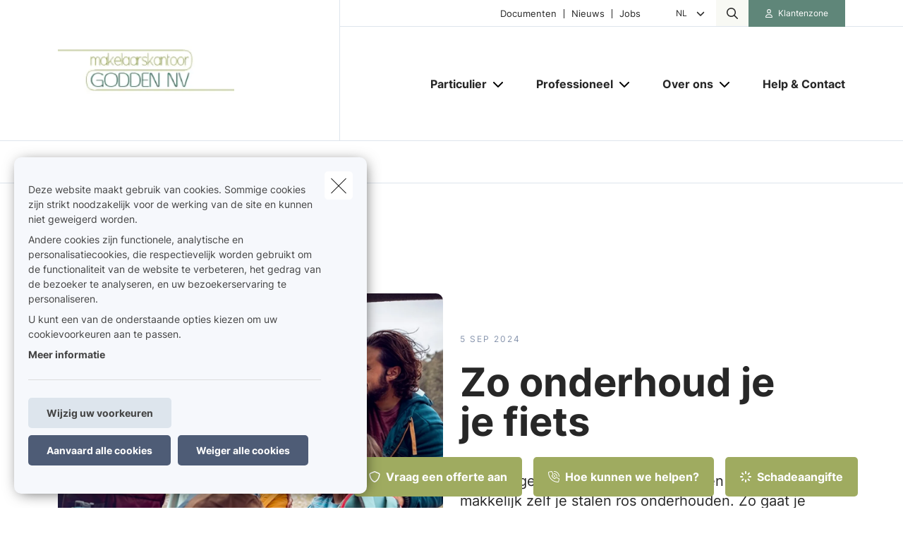

--- FILE ---
content_type: text/html; charset=UTF-8
request_url: https://www.godden-verzekeringen.be/nl-be/nieuws/zo-onderhoud-je-je-fiets
body_size: 18768
content:
<!DOCTYPE html><html lang="nl" dir="ltr" prefix="og: https://ogp.me/ns#"><head><meta charset="utf-8" /><noscript><style>form.antibot * :not(.antibot-message) { display: none !important; }</style></noscript><meta name="description" content="Met wat gereedschap en weinig kosten kan je makkelijk zelf je stalen ros onderhouden. Zo gaat je fiets langer mee en zoef je met meer gemak over de wegen. Lee" /><link rel="canonical" href="https://www.godden-verzekeringen.be/nl-be/nieuws/zo-onderhoud-je-je-fiets" /><meta name="google-site-verification" content="googleverificationsqli" /><meta name="Generator" content="Drupal 10 (https://www.drupal.org)" /><meta name="MobileOptimized" content="width" /><meta name="HandheldFriendly" content="true" /><meta name="viewport" content="width=device-width, initial-scale=1.0" /><meta property="og:image" content="https://www.godden-verzekeringen.be/sites/default/files/styles/og_image/public/media/images/24bx472_weactivate_artike_article_entretien_velo-1200x630.jpg?h=ec041e41&amp;itok=3lXXIyAn" /><script type="application/ld+json">{"@context": "https://schema.org","@type": "BreadcrumbList","itemListElement": [{"@type": "ListItem","position": 1,"name": "Home","item": "https://www.godden-verzekeringen.be/nl-be"},{"@type": "ListItem","position": 2,"name": "Nieuws","item": "https://www.godden-verzekeringen.be/nl-be/nieuws"},{"@type": "ListItem","position": 3,"name": "Zo Onderhoud Je Je Fiets"}]
}</script><link rel="alternate" hreflang="nl" href="https://www.godden-verzekeringen.be/nl-be/nieuws/zo-onderhoud-je-je-fiets" /><link rel="alternate" hreflang="fr" href="https://www.godden-verzekeringen.be/fr-be/news/voici-comment-bien-entretenir-votre-velo" /><title>Zo onderhoud je je fiets | Makelaarskantoor Godden nv</title><link rel="preload" as="font" href="/themes/custom/uiflow/fonts/Inter-Regular.woff" crossorigin="anonymous"><link rel="preload" as="font" href="/themes/custom/uiflow/fonts/Inter-Regular.woff2" crossorigin="anonymous"><link rel="preload" as="font" href="/themes/custom/uiflow/fonts/Inter-Bold.woff" crossorigin="anonymous"><link rel="preload" as="font" href="/themes/custom/uiflow/fonts/Inter-Bold.woff2" crossorigin="anonymous"><link rel="preload" as="font" href="/themes/custom/uiflow/fonts/Inter-Regular.woff" crossorigin="anonymous"><link rel="preload" as="font" href="/themes/custom/uiflow/fonts/Inter-Regular.woff2" crossorigin="anonymous"><link rel="preload" as="font" href="/themes/custom/uiflow/fonts/Inter-Bold.woff" crossorigin="anonymous"><link rel="preload" as="font" href="/themes/custom/uiflow/fonts/Inter-Bold.woff2" crossorigin="anonymous"><style>
@font-face {
font-family: Inter;
src: url('/themes/custom/uiflow/fonts/Inter-Regular.woff') format('woff2'),
url('/themes/custom/uiflow/fonts/Inter-Regular.woff2') format('woff');
font-weight: normal;
font-style: normal;
font-display: swap;
}@font-face {
font-family: Inter;
src: url('/themes/custom/uiflow/fonts/Inter-Bold.woff2') format('woff2'),
url('/themes/custom/uiflow/fonts/Inter-Bold.woff') format('woff');
font-weight: bold;
font-style: normal;
font-display: swap;
}@font-face {
font-family: Inter;
src: url('/themes/custom/uiflow/fonts/Inter-Regular.woff') format('woff2'),
url('/themes/custom/uiflow/fonts/Inter-Regular.woff2') format('woff');
font-weight: normal;
font-style: normal;
font-display: swap;
}@font-face {
font-family: Inter;
src: url('/themes/custom/uiflow/fonts/Inter-Bold.woff2') format('woff2'),
url('/themes/custom/uiflow/fonts/Inter-Bold.woff') format('woff');
font-weight: bold;
font-style: normal;
font-display: swap;
}
</style><style>
:root {
--fnt-primary: Inter;
--fnt-secondary: Inter;
--btn-style: 5px;
--img-style: 10px;
--clr-primary: #9FAB60;
--clr-primary-h: 69;
--clr-primary-s: 30%;
--clr-primary-l: 52%;
--clr-secondary: #5F8679;
--clr-secondary-h: 160;
--clr-secondary-s: 17%;
--clr-secondary-l: 44%;
--fa-primary-color: #9FAB60;
--fa-secondary-color: #5F8679;
--plyr-color-main: #9FAB60;
}
</style><link rel="stylesheet" media="all" href="/sites/default/files/css/css_FiXEXotA9dJYxs0qW0cG6Nt_RcbS24td0HCThcS1z3E.css?delta=0&amp;language=nl&amp;theme=uiflow&amp;include=eJxlyUEKgDAMBMAPVfukktZYi9GErEX8vQjixeuMkVN1sgVx8m4ko30y9t16loaFp-AlFdW1cdoYoMrxJ6kAARcO3mImcOhtFj1jEXIdnnyhimaSR26T0THb" /><link rel="stylesheet" media="all" href="/sites/default/files/css/css_fPiCCJ6OBgGkqCh0Vzv6-OojyOfvAglLx8dB1CYn6w8.css?delta=1&amp;language=nl&amp;theme=uiflow&amp;include=eJxlyUEKgDAMBMAPVfukktZYi9GErEX8vQjixeuMkVN1sgVx8m4ko30y9t16loaFp-AlFdW1cdoYoMrxJ6kAARcO3mImcOhtFj1jEXIdnnyhimaSR26T0THb" /><script src="https://fa.forward.weactivate-digital.be/37dd7a8ccb.js" defer crossorigin="anonymous"></script></head><body class="cookie-message-shown"> <a href="#main-content" class="main-content focusable"> Overslaan en naar de inhoud gaan </a><div class="dialog-off-canvas-main-canvas" data-off-canvas-main-canvas><div class="sprite-svg-hide"> <svg xmlns="http://www.w3.org/2000/svg" xmlns:xlink="http://www.w3.org/1999/xlink"><defs><style>
.sprite-symbol-usage {display: none;}
.sprite-symbol-usage:target {display: inline;}
</style><symbol viewBox="0 0 16.828 56" id="arrow-down-big"><g id="arrow-down-big_arrow-down" transform="translate(-3.586 36)" fill="none" stroke-linecap="round" stroke-linejoin="round" stroke-width="2"><path id="arrow-down-big_Line_42" data-name="Line 42" transform="translate(12 -35)" d="M0 0v54" /><path id="arrow-down-big_Path_23" data-name="Path 23" d="M19 12l-7 7-7-7" /></g></symbol><symbol viewBox="0 0 10 4.915" id="arrow-right"><path d="M7.008 1.565H.268A.268.268 0 000 1.833v1.25a.268.268 0 00.268.268h6.74v1.028a.536.536 0 00.915.379l1.921-1.921a.536.536 0 000-.758L7.922.158a.536.536 0 00-.915.379z" /></symbol><symbol viewBox="0 0 39.6 29.7" id="check"><path d="M9.9 26.87l2.83 2.83L39.6 2.83 36.77 0zm-9.86-9.9l9.9 9.9 2.83-2.83-9.9-9.9z" /></symbol><symbol viewBox="0 0 7.689 4.344" id="chevron-down"><path id="chevron-down_chevron-down" d="M6 9l3.137 3.137L12.275 9" transform="translate(-5.293 -8.293)" fill="none" stroke-linecap="round" stroke-linejoin="round" stroke-width="1" /></symbol><symbol viewBox="0 0 477.175 477.175" id="chevron-left"><path d="M145.188 238.575l215.5-215.5c5.3-5.3 5.3-13.8 0-19.1s-13.8-5.3-19.1 0l-225.1 225.1c-5.3 5.3-5.3 13.8 0 19.1l225.1 225c2.6 2.6 6.1 4 9.5 4s6.9-1.3 9.5-4c5.3-5.3 5.3-13.8 0-19.1l-215.4-215.5z" /></symbol><symbol viewBox="0 0 477.175 477.175" id="chevron-right"><path d="M360.731 229.075l-225.1-225.1c-5.3-5.3-13.8-5.3-19.1 0s-5.3 13.8 0 19.1l215.5 215.5-215.5 215.5c-5.3 5.3-5.3 13.8 0 19.1 2.6 2.6 6.1 4 9.5 4 3.4 0 6.9-1.3 9.5-4l225.1-225.1c5.3-5.2 5.3-13.8.1-19z" /></symbol><symbol viewBox="0 0 20 20" id="download-icon"><defs><style>#download-icon .cls-1{fill:none;stroke:currentColor;stroke-linecap:round;stroke-linejoin:round;stroke-width:2px}</style></defs><g id="download-icon_Laag_2" data-name="Laag 2"><g id="download-icon_Laag_1-2" data-name="Laag 1"><g id="download-icon_download"><path id="download-icon_Path_259" data-name="Path 259" class="cls-1" d="M19 13v4a2 2 0 01-2 2H3a2 2 0 01-2-2v-4" /><path id="download-icon_Path_260" data-name="Path 260" class="cls-1" d="M5 8l5 5 5-5" /><path id="download-icon_Line_69" data-name="Line 69" class="cls-1" d="M10 13V1" /></g></g></g></symbol><symbol viewBox="0 0 33.6 72" id="facebook"><path fill="currentColor" d="M7.26 13.95v9.91H0V36h7.26v36h14.92V36h10s.94-5.81 1.4-12.17H22.24v-8.29a3.52 3.52 0 013.24-2.9h8.13V0H22.55C6.9 0 7.27 12.13 7.27 13.95zm0 0" /></symbol><symbol viewBox="0 0 32 30.48" id="google-plus"><path fill="currentColor" d="M19.81 0h-9.39c-4.3 0-8.34 3-8.34 6.79s2.92 6.84 7.3 6.84c.31 0 .6-.07.89-.09a3.74 3.74 0 00-.48 1.76 3.7 3.7 0 001.3 2.64H9.42C4.1 17.95 0 21.33 0 24.85s4.49 5.63 9.81 5.63c6.07 0 9.42-3.45 9.42-6.91 0-2.77-.82-4.44-3.35-6.23-.87-.61-2.52-2.1-2.52-3s.29-1.53 1.84-2.74a6 6 0 002.71-4.74c0-2.41-1-5.35-3.05-5.35h3.43zm-3.15 23a4.49 4.49 0 01.12 1c0 2.8-1.81 5-7 5-3.68 0-6.34-2.33-6.34-5.13s3.3-5 7-5a8.13 8.13 0 012.38.38c2 1.35 3.43 2.14 3.84 3.72zm-5.9-10.47c-2.47-.07-4.82-2.76-5.24-6S6.75.8 9.22.87 14 3.55 14.46 6.8s-1.23 5.81-3.7 5.73zM27.43 12.18V7.61h-3.05v4.57h-4.57v3.05h4.57v4.57h3.05v-4.57H32v-3.05h-4.57z" /></symbol><symbol viewBox="0 0 11.31 12.181" id="house"><path d="M4.35 11.746V8.701a.467.467 0 01.435-.431h1.74a.468.468 0 01.435.431v3.045a.435.435 0 00.435.435h3.48a.435.435 0 00.435-.435v-6.09a.435.435 0 00-.127-.308l-1.178-1.177v-2.87A.435.435 0 009.57.866H8.7a.435.435 0 00-.435.435v1.13l-2.3-2.3a.435.435 0 00-.616 0l-5.22 5.22a.435.435 0 00-.127.308v6.09a.435.435 0 00.435.435h3.48a.435.435 0 00.433-.438z" /></symbol><symbol viewBox="0 0 85.5 85.4" id="instagram"><path fill="currentColor" d="M61.7 0H23.9A23.88 23.88 0 000 23.8v37.8a23.86 23.86 0 0023.8 23.8h37.9a23.86 23.86 0 0023.8-23.8V23.8A23.86 23.86 0 0061.7 0zm16.8 61.6a16.84 16.84 0 01-16.8 16.8H23.9A16.84 16.84 0 017.1 61.6V23.8A16.84 16.84 0 0123.9 7h37.8a16.84 16.84 0 0116.8 16.8z" /><path fill="currentColor" d="M42.8 20.6a22.1 22.1 0 1022.1 22.1 22.17 22.17 0 00-22.1-22.1zm0 37.2a15.1 15.1 0 1115.1-15.1 15.15 15.15 0 01-15.1 15.1z" /><circle fill="currentColor" cx="65.5" cy="20.2" r="5.7" /></symbol><symbol fill="none" viewBox="0 0 2002 1372" id="logo-sqli"><path d="M342.166 1074.18c-56.888 0-107.891-5.87-160.856-23.5-52.965-17.63-94.16-47.02-121.623-82.28C32.224 935.097 10.646 892 2.8 829.313h127.508c11.77 68.564 45.118 113.62 78.466 135.169 47.08 29.384 82.39 41.138 151.048 41.138 105.93 0 154.971-64.646 154.971-129.292 0-21.549-5.885-43.097-19.616-62.687-11.77-17.631-29.425-33.303-51.004-43.098-21.578-11.754-51.003-21.548-88.274-29.384l-105.93-21.549c-68.658-13.713-123.584-39.179-162.817-74.441C47.917 609.907 30.263 566.81 30.263 510c0-41.139 11.77-78.359 39.233-111.662 25.501-31.343 62.773-56.81 107.891-74.441 47.08-19.59 96.121-25.466 149.086-25.466 45.118 0 90.236 5.876 135.354 21.548 43.157 15.672 78.467 39.18 107.892 68.564 29.425 31.344 49.041 66.606 60.811 111.662H506.946c-9.809-48.974-23.54-80.318-64.735-107.744-29.425-19.589-66.697-31.343-123.585-31.343-49.041 0-103.968 15.672-135.354 60.728-11.77 17.631-19.617 39.179-19.617 66.605 0 47.015 27.464 78.359 72.582 92.072 19.616 7.836 45.118 13.713 80.428 21.549l103.968 21.548c78.466 15.672 135.354 43.098 174.587 78.359 37.272 35.262 56.888 84.236 56.888 141.046 0 52.893-15.693 97.949-45.118 131.252-29.425 35.263-66.696 56.813-107.891 74.443-45.118 19.59-96.121 25.46-156.933 25.46zm753.274-99.903c47.08 0 86.32-11.754 121.63-35.262 33.34-23.508 58.85-56.81 76.5-99.908 17.66-43.097 27.46-94.03 27.46-152.8 0-58.769-9.8-109.702-27.46-152.8-17.65-43.097-43.16-76.4-76.5-99.907-35.31-23.508-74.55-35.262-121.63-35.262s-88.27 11.754-121.62 35.262c-33.348 23.507-58.849 56.81-76.504 99.907-17.655 43.098-27.464 94.031-27.464 152.8 0 58.77 9.809 109.703 27.464 152.8 17.655 43.098 43.156 76.4 76.504 99.908 33.35 23.508 74.54 35.262 121.62 35.262zm219.71-662.134h137.32V1371.95h-137.32V895.918c-15.69 35.261-37.27 66.605-64.74 94.03-27.46 27.422-56.88 48.972-92.19 62.692-35.31 15.67-70.62 21.54-107.89 21.54-60.816 0-115.743-15.67-164.784-48.97-49.042-33.303-86.313-78.359-113.777-137.128-27.463-58.769-41.194-127.334-41.194-201.775s13.731-143.005 41.194-201.774c27.464-58.769 66.697-103.826 115.738-137.128 49.042-33.303 102.007-48.974 162.823-48.974 45.11 0 84.35 7.835 119.66 25.466 35.31 19.59 66.69 43.098 90.23 72.482 23.54 29.385 43.16 62.687 54.93 97.949V312.143zm411.95 748.327h-137.32V.667h137.32V1060.47zm274.63-883.496h-137.32V.667h137.32v176.307zm0 883.496h-137.32V312.143h137.32v748.327z" fill="#0F0E2B" /></symbol><symbol viewBox="0 0 512 512" id="magnifying-glass"><path d="M496.131 435.698L374.855 332.551c-12.537-11.283-25.945-16.463-36.776-15.963C366.707 283.054 384 239.549 384 192 384 85.961 298.039 0 192 0S0 85.961 0 192s85.961 192 192 192c47.549 0 91.054-17.293 124.588-45.922-.5 10.831 4.68 24.239 15.963 36.776L435.698 496.13c17.661 19.623 46.511 21.277 64.11 3.678s15.946-46.449-3.677-64.11zM192 320c-70.692 0-128-57.308-128-128S121.308 64 192 64s128 57.308 128 128-57.307 128-128 128z" /></symbol><symbol viewBox="0 0 512 512" id="play"><path d="M96 64l320 192L96 448z" /></symbol><symbol viewBox="0 0 12 12" id="plus"><path d="M4.91 0h2.18v12H4.91z" /><path transform="rotate(90 6 6)" d="M4.91 0h2.18v12H4.91z" /></symbol><symbol viewBox="0 0 512 512" id="quotes-left"><path d="M112.5 224c61.856 0 112 50.145 112 112s-50.144 112-112 112S.5 397.856.5 336L0 320C0 196.288 100.288 96 224 96v64c-42.737 0-82.917 16.643-113.137 46.863a162.322 162.322 0 00-15.915 18.51c5.719-.9 11.58-1.373 17.552-1.373zm288 0c61.855 0 112 50.145 112 112s-50.145 112-112 112-112-50.144-112-112l-.5-16c0-123.712 100.288-224 224-224v64c-42.737 0-82.917 16.643-113.137 46.863a162.23 162.23 0 00-15.916 18.51c5.72-.9 11.58-1.373 17.553-1.373z" /></symbol><symbol viewBox="0 0 512 512" id="quotes-right"><path d="M400 320c-61.856 0-112-50.145-112-112S338.144 96 400 96s112 50.144 112 112l.5 16c0 123.712-100.288 224-224 224v-64c42.737 0 82.917-16.643 113.137-46.863a162.322 162.322 0 0015.915-18.51c-5.719.9-11.58 1.373-17.552 1.373zm-288 0C50.145 320 0 269.855 0 208S50.145 96 112 96s112 50.144 112 112l.5 16c0 123.712-100.288 224-224 224v-64c42.737 0 82.917-16.643 113.137-46.863a162.23 162.23 0 0015.916-18.51c-5.72.9-11.58 1.373-17.553 1.373z" /></symbol><symbol viewBox="0 0 17 11" id="select"><g id="select_Page-1" stroke="none" stroke-width="1" fill="none" fill-rule="evenodd"><g id="select_Lid-worden" transform="translate(-663 -1089)" stroke-width="3" stroke="#171717"><g id="select_veld" transform="translate(515 1039)"><path id="select_Path-9" d="M149 51.06l7.512 7.512L163.814 51" /></g></g></g></symbol><symbol viewBox="0 0 512 512" id="shield"><path d="M73 127l183-77.6L439 127c5.9 2.5 9.1 7.8 9 12.8-.4 91.4-38.4 249.3-186.3 320.1-3.6 1.7-7.8 1.7-11.3 0C102.4 389 64.5 231.2 64 139.7c0-5 3.1-10.2 9-12.8zm384.7-44.2L269.4 2.9C265.2 1 260.7 0 256 0s-9.2 1-13.4 2.9L54.3 82.8c-22 9.3-38.4 31-38.3 57.2.5 99.2 41.3 280.7 213.6 363.2 16.7 8 36.1 8 52.8 0C454.8 420.7 495.5 239.2 496 140c.1-26.2-16.3-47.9-38.3-57.2zM369 209c9.4-9.4 9.4-24.6 0-33.9s-24.6-9.4-33.9 0l-111 111-47-47c-9.4-9.4-24.6-9.4-33.9 0s-9.4 24.6 0 33.9l64 64c9.4 9.4 24.6 9.4 33.9 0L369 209z" /></symbol><symbol viewBox="0 0 448 512" id="square-check"><path d="M337 175c9.4 9.4 9.4 24.6 0 33.9L209 337c-9.4 9.4-24.6 9.4-33.9 0l-64-64c-9.4-9.4-9.4-24.6 0-33.9s24.6-9.4 33.9 0l47 47L303 175c9.4-9.4 24.6-9.4 33.9 0z" fill="#fff" /><path d="M64 32C28.7 32 0 60.7 0 96v320c0 35.3 28.7 64 64 64h320c35.3 0 64-28.7 64-64V96c0-35.3-28.7-64-64-64H64zm273 177L209 337c-9.4 9.4-24.6 9.4-33.9 0l-64-64c-9.4-9.4-9.4-24.6 0-33.9s24.6-9.4 33.9 0l47 47L303 175c9.4-9.4 24.6-9.4 33.9 0s9.4 24.6 0 33.9z" fill="#06b232" /></symbol><symbol viewBox="0 0 18 14.62" id="twitter"><path fill="currentColor" d="M5.66 14.62a10.43 10.43 0 0010.51-10.5v-.48A7.51 7.51 0 0018 1.73a7.37 7.37 0 01-2.12.58 3.71 3.71 0 001.62-2 7.4 7.4 0 01-2.34.9 3.7 3.7 0 00-6.3 3.33A10.48 10.48 0 011.25.67 3.7 3.7 0 002.4 5.6a3.66 3.66 0 01-1.68-.46 3.69 3.69 0 003 3.62A3.69 3.69 0 012 8.87a3.7 3.7 0 003.45 2.56 7.41 7.41 0 01-4.57 1.59 7.52 7.52 0 01-.88-.06 10.45 10.45 0 005.66 1.66" /></symbol><symbol viewBox="0 0 15 15" id="user"><path d="M1.25 15A1.224 1.224 0 010 13.75c0-1.25 1.25-5 7.5-5s7.5 3.75 7.5 5A1.224 1.224 0 0113.75 15zM7.5 7.5a3.75 3.75 0 10-3.75-3.75A3.75 3.75 0 007.5 7.5z" /></symbol><symbol viewBox="0 0 10.03 10.03" id="x"><path transform="rotate(45 5.016 5.008)" d="M3.92-.99H6.1v12H3.92z" /><path transform="rotate(135 5.012 5.011)" d="M3.92-.99H6.1v12H3.92z" /></symbol><symbol viewBox="0 0 75 90" id="youtube"><path fill="currentColor" d="M63.44 65.83H58.5V63a2.33 2.33 0 012.33-2.32h.32A2.33 2.33 0 0163.5 63zm-18.53-6.15a2.11 2.11 0 00-2.28 1.87v14a2.33 2.33 0 004.56 0v-14a2.11 2.11 0 00-2.28-1.87zM75 51.88v26.54C75 84.79 69.5 90 62.73 90H12.27C5.5 90 0 84.79 0 78.42V51.88C0 45.51 5.5 40.3 12.27 40.3h50.46C69.5 40.3 75 45.51 75 51.88zM15.64 81.31v-28h6.26V49.2H5.23v4.07h5.2v28zm18.75-23.8h-5.22v14.93a26.46 26.46 0 010 3.62c-.42 1.16-2.33 2.39-3.07.13a29.71 29.71 0 010-3.64v-15h-5.23v14.8c0 2.27-.05 4 0 4.73.13 1.36.08 2.94 1.34 3.84 2.35 1.69 6.84-.25 8-2.67v3.08h4.19V57.51zm16.68 17.1V62.18c0-4.74-3.55-7.57-8.36-3.74V49.2H37.5v31.9l4.27-.1.39-2c5.48 5.07 8.92 1.63 8.91-4.39zM67.39 73H63.5v2.71a2.13 2.13 0 01-2.14 2.12h-.77a2.14 2.14 0 01-2.14-2.12V70h9v-3.42a53.17 53.17 0 00-.27-6.33c-.64-4.45-6.89-5.16-10.05-2.88a5.89 5.89 0 00-2.19 2.94 16.58 16.58 0 00-.67 5.25V73c-.06 12.3 14.91 10.56 13.12 0zM47.33 32.73a3.55 3.55 0 001.25 1.58 3.63 3.63 0 002.13.59 3.32 3.32 0 002-.62 4.79 4.79 0 001.46-1.87l-.1 2h5.83V9.74h-4.58V29a1.91 1.91 0 01-3.82 0V9.74h-4.77v16.67c0 2.12 0 3.54.1 4.26a7.17 7.17 0 00.5 2.06zm-17.62-14a20.57 20.57 0 01.59-5.56 6 6 0 016.08-4.43 7.21 7.21 0 013.46.78 5.76 5.76 0 012.23 2 8 8 0 011.08 2.57 20.53 20.53 0 01.29 4v6.25a33.85 33.85 0 01-.27 5.05 8 8 0 01-1.15 3 5.43 5.43 0 01-2.24 2.06 7.14 7.14 0 01-3.15.66 8.76 8.76 0 01-3.36-.56A4.61 4.61 0 0131.13 33a7.61 7.61 0 01-1.09-2.77 26.71 26.71 0 01-.32-4.87v-6.59zm4.55 9.82a2.32 2.32 0 104.62 0V15.43a2.32 2.32 0 10-4.62 0zm-16.08 6.69h5.48v-19L30.15 0h-6l-3.44 12.1L17.22 0h-5.94l6.89 16.28z" /></symbol></defs><use id="arrow-down-big-usage" xlink:href="#arrow-down-big" class="sprite-symbol-usage" /><use id="arrow-right-usage" xlink:href="#arrow-right" class="sprite-symbol-usage" /><use id="check-usage" xlink:href="#check" class="sprite-symbol-usage" /><use id="chevron-down-usage" xlink:href="#chevron-down" class="sprite-symbol-usage" /><use id="chevron-left-usage" xlink:href="#chevron-left" class="sprite-symbol-usage" /><use id="chevron-right-usage" xlink:href="#chevron-right" class="sprite-symbol-usage" /><use id="download-icon-usage" xlink:href="#download-icon" class="sprite-symbol-usage" /><use id="facebook-usage" xlink:href="#facebook" class="sprite-symbol-usage" /><use id="google-plus-usage" xlink:href="#google-plus" class="sprite-symbol-usage" /><use id="house-usage" xlink:href="#house" class="sprite-symbol-usage" /><use id="instagram-usage" xlink:href="#instagram" class="sprite-symbol-usage" /><use id="logo-sqli-usage" xlink:href="#logo-sqli" class="sprite-symbol-usage" /><use id="magnifying-glass-usage" xlink:href="#magnifying-glass" class="sprite-symbol-usage" /><use id="play-usage" xlink:href="#play" class="sprite-symbol-usage" /><use id="plus-usage" xlink:href="#plus" class="sprite-symbol-usage" /><use id="quotes-left-usage" xlink:href="#quotes-left" class="sprite-symbol-usage" /><use id="quotes-right-usage" xlink:href="#quotes-right" class="sprite-symbol-usage" /><use id="select-usage" xlink:href="#select" class="sprite-symbol-usage" /><use id="shield-usage" xlink:href="#shield" class="sprite-symbol-usage" /><use id="square-check-usage" xlink:href="#square-check" class="sprite-symbol-usage" /><use id="twitter-usage" xlink:href="#twitter" class="sprite-symbol-usage" /><use id="user-usage" xlink:href="#user" class="sprite-symbol-usage" /><use id="x-usage" xlink:href="#x" class="sprite-symbol-usage" /><use id="youtube-usage" xlink:href="#youtube" class="sprite-symbol-usage" /></svg></div><div class="app-body"> <header class="app-header"><div class="header js-header"><div class="header__outer-wrapper"><div class="header__bg"></div><div class="container container--header"><div class="row"><div class="col-12"><div class="header__wrapper"> <a href="/nl-be" class="header__logo" aria-label="Ga naar de homepagina"> <picture> <source srcset="/sites/default/files/styles/header_logo_desktop/public/agency-logo/logo_godden_3.png.webp?itok=GP54abYL 1x" media="all and (min-width: 992px)" type="image/webp" width="400" height="238"/> <source srcset="/sites/default/files/styles/header_logo_mobile/public/agency-logo/logo_godden_3.png.webp?itok=wTcu5vMc 1x" media="all and (min-width: 768px)" type="image/webp" width="200" height="119"/> <source srcset="/sites/default/files/styles/header_logo_mobile/public/agency-logo/logo_godden_3.png.webp?itok=wTcu5vMc 1x" media="all and (max-width: 576px)" type="image/webp" width="200" height="119"/> <img src="/sites/default/files/styles/header_logo_desktop/public/agency-logo/logo_godden_3.png.webp?itok=GP54abYL" alt="" width="" height="" loading="lazy" /> </picture></a><div class="header__nav js-header-nav"><div class="header__nav__wrapper"><div class="header__nav__top"><div class="header__nav__top__bg"></div><div class="header__nav__top__menu"><div class="nav__extra"></div><div class="nav__extra"> <nav class="nav__extra__menu"><ul class="nav__extra__menu__list"><li class="nav__extra__menu__item"> <a href="/nl-be/documenten" data-drupal-link-system-path="node/16">Documenten</a></li><li class="nav__extra__menu__item"> <a href="/nl-be/nieuws" data-drupal-link-system-path="node/17">Nieuws</a></li><li class="nav__extra__menu__item"> <a href="/nl-be/jobs" data-drupal-link-system-path="node/18">Jobs</a></li></ul> </nav></div><div class="nav__language-switcher"> <select class="language-switcher__list js-language-list"><option class="language-switcher__list__item js-language-list__item" data-url="/nl-be/nieuws/zo-onderhoud-je-je-fiets" selected data-lang="nl" value="/nl-be/nieuws/zo-onderhoud-je-je-fiets" data-text-desktop="nl"> nl</option><option class="language-switcher__list__item js-language-list__item" data-url="/fr-be/news/voici-comment-bien-entretenir-votre-velo" data-lang="fr" value="/fr-be/news/voici-comment-bien-entretenir-votre-velo" data-text-desktop="fr"> fr</option> </select> <i class="fa-solid fa-chevron-down"></i></div><div class="nav__search js-nav-search"> <button type="button" class="nav__search__btn js-nav-search-btn" aria-label="Doorzoek deze website"> <span class="fa-icon"> <i class="fa-regular fa-magnifying-glass"></i> </span> </button><div class="nav__search__form js-nav-search-form js-nav-search-form-desktop"><form class="general-search-form" data-drupal-selector="general-search-form" action="/nl-be/search/content" method="GET" id="general-search-form" accept-charset="UTF-8"><div class="js-form-item form-item form-type-textfield js-form-type-textfield form-item-keys js-form-item-keys form-no-label"> <input data-drupal-selector="edit-keys" type="text" id="edit-keys" name="keys" value="" size="60" maxlength="128" class="form-text" /></div><input data-drupal-selector="edit-submit" type="submit" id="edit-submit" name="submit-search" value="Zoeken" class="button js-form-submit form-submit" /><input autocomplete="off" data-drupal-selector="form-p7derfyccmhqwxc29gtza-s15wegsexoeiyfcbnfp5c" type="hidden" name="form_build_id" value="form-P7derFYccMhQWxC29gtza_s15wEGsExoEiYfcBNFP5c" /><input data-drupal-selector="edit-general-search-form" type="hidden" name="form_id" value="general_search_form" /></form></div></div><div class="nav__login__wrapper"> <button type="button" class="nav__login js-zone-click" data-bs-toggle="modal" data-bs-target="#clientZoneModal" aria-label="Klantenzone"> <i class="fa-regular fa-user"></i> <span class="ms-2 nowrap stretched-link"> Klantenzone </span> </button></div></div></div><div class="header__nav__bottom"> <nav class="nav__main"><ul class="nav__main__list"><li class="nav__main__item js-nav-main-item expanded"><div class="nav__main__item__wrapper"> <button type="button" class="nav__main__item__link js-nav-main-item-link" aria-label="Particulier" aria-pressed="false"> <span class="label">Particulier</span> </button> <button class="icon--chevron-menu__wrapper js-btn-subnav" aria-label="Open submenu"> <i class="fa-solid fa-chevron-down"></i> </button></div> <nav class="nav__main__subnav js-nav-main-subnav" data-match-height-group="subnav-1"><div class="nav__main__subnav__wrapper"><div class="row"><div class="col-12"><div class="nav__main__subnav__header"> <button class="btn--go-back js-btn-back" aria-label="Submenu sluiten"> <span class="fa-icon me-3"> <i class="fa-solid fa-chevron-left"></i> </span> </button> <span class="nav__main__subnav__header__link" aria-label="Particulier">Particulier</span></div><div class="row"><div class="col-lg-3 col-xl-2 nav__main__subnav__column"><ul class="nav__main__subnav__list"><li class="nav__main__subnav__item js-subnav-item"> <a href="/nl-be/mobiliteit" class="nav__main__subnav__item__link nav__main__subnav__item__link__sub js-subnav-item-link" aria-label="Mobiliteit" data-match-height="subnav-link" data-match-height-enable="(min-width: 992px)" data-drupal-link-system-path="node/77"> <span class="fa-icon me-3"> <i class="far fa-car"></i> </span> <span>Mobiliteit</span> <span class="fa-icon fa-icon--chevron"> <i class="fa-solid fa-chevron-right"></i> </span> </a><div class="nav__main__subbernav js-subbernav"><div class="nav__main__subnav__header"> <button class="btn--go-back js-btn-sub-back" aria-label="Submenu sluiten"> <span class="fa-icon me-3"> <i class="fa-solid fa-chevron-left"></i> </span> </button> <a href="/nl-be/mobiliteit" class="nav__main__subnav__header__link" aria-label="Mobiliteit" data-drupal-link-system-path="node/77">Mobiliteit</a> <span class="nav__main__subnav__header__border"></span></div><ul class="nav__main__subbernav__list"><li class="nav__main__subbernav__item"> <a href="/nl-be/mobiliteit/auto" data-drupal-link-system-path="node/24">Auto</a></li><li class="nav__main__subbernav__item"> <a href="/nl-be/mobiliteit/motor" data-drupal-link-system-path="node/25">Motor</a></li><li class="nav__main__subbernav__item"> <a href="/nl-be/mobiliteit/fiets" data-drupal-link-system-path="node/26">Fiets</a></li><li class="nav__main__subbernav__item"> <a href="/nl-be/mobiliteit/motorhome" data-drupal-link-system-path="node/27">Motorhome</a></li></ul></div></li></ul></div><div class="col-lg-3 col-xl-2 nav__main__subnav__column"><ul class="nav__main__subnav__list"><li class="nav__main__subnav__item js-subnav-item"> <a href="/nl-be/woning" class="nav__main__subnav__item__link nav__main__subnav__item__link__sub js-subnav-item-link" aria-label="Woning" data-match-height="subnav-link" data-match-height-enable="(min-width: 992px)" data-drupal-link-system-path="node/78"> <span class="fa-icon me-3"> <i class="far fa-house-chimney"></i> </span> <span>Woning</span> <span class="fa-icon fa-icon--chevron"> <i class="fa-solid fa-chevron-right"></i> </span> </a><div class="nav__main__subbernav js-subbernav"><div class="nav__main__subnav__header"> <button class="btn--go-back js-btn-sub-back" aria-label="Submenu sluiten"> <span class="fa-icon me-3"> <i class="fa-solid fa-chevron-left"></i> </span> </button> <a href="/nl-be/woning" class="nav__main__subnav__header__link" aria-label="Woning" data-drupal-link-system-path="node/78">Woning</a> <span class="nav__main__subnav__header__border"></span></div><ul class="nav__main__subbernav__list"><li class="nav__main__subbernav__item"> <a href="/nl-be/woning/brand" data-drupal-link-system-path="node/13">Brand</a></li><li class="nav__main__subbernav__item"> <a href="/nl-be/woning/diefstal" data-drupal-link-system-path="node/19">Diefstal</a></li><li class="nav__main__subbernav__item"> <a href="/nl-be/woning/verhuurder-huurder" data-drupal-link-system-path="node/20">Verhuurder-huurder</a></li></ul></div></li></ul></div><div class="col-lg-3 col-xl-2 nav__main__subnav__column"><ul class="nav__main__subnav__list"><li class="nav__main__subnav__item js-subnav-item"> <a href="/nl-be/gezin-en-rechtsbijstand" class="nav__main__subnav__item__link nav__main__subnav__item__link__sub js-subnav-item-link" aria-label="Gezin en rechtsbijstand" data-match-height="subnav-link" data-match-height-enable="(min-width: 992px)" data-drupal-link-system-path="node/79"> <span class="fa-icon me-3"> <i class="far fa-heart"></i> </span> <span>Gezin en rechtsbijstand</span> <span class="fa-icon fa-icon--chevron"> <i class="fa-solid fa-chevron-right"></i> </span> </a><div class="nav__main__subbernav js-subbernav"><div class="nav__main__subnav__header"> <button class="btn--go-back js-btn-sub-back" aria-label="Submenu sluiten"> <span class="fa-icon me-3"> <i class="fa-solid fa-chevron-left"></i> </span> </button> <a href="/nl-be/gezin-en-rechtsbijstand" class="nav__main__subnav__header__link" aria-label="Gezin en rechtsbijstand" data-drupal-link-system-path="node/79">Gezin en rechtsbijstand</a> <span class="nav__main__subnav__header__border"></span></div><ul class="nav__main__subbernav__list"><li class="nav__main__subbernav__item"> <a href="/nl-be/gezin-en-rechtsbijstand/familiale-verzekering" data-drupal-link-system-path="node/21">Familiale verzekering</a></li><li class="nav__main__subbernav__item"> <a href="/nl-be/gezin-en-rechtsbijstand/ongevallen" data-drupal-link-system-path="node/29">Ongevallen</a></li><li class="nav__main__subbernav__item"> <a href="/nl-be/gezin-en-rechtsbijstand/overlijden-en-invaliditeit" data-drupal-link-system-path="node/30">Overlijden en invaliditeit</a></li><li class="nav__main__subbernav__item"> <a href="/nl-be/gezin-en-rechtsbijstand/reisverzekering" data-drupal-link-system-path="node/31">Reisverzekering</a></li><li class="nav__main__subbernav__item"> <a href="/nl-be/gezin-en-rechtsbijstand/rechtsbijstandsverzekering" data-drupal-link-system-path="node/481">Rechtsbijstandsverzekering</a></li></ul></div></li></ul></div><div class="col-lg-3 col-xl-2 nav__main__subnav__column"><ul class="nav__main__subnav__list"><li class="nav__main__subnav__item js-subnav-item"> <a href="/nl-be/hospitalisatie" class="nav__main__subnav__item__link nav__main__subnav__item__link__sub js-subnav-item-link" aria-label="Hospitalisatie" data-match-height="subnav-link" data-match-height-enable="(min-width: 992px)" data-drupal-link-system-path="node/80"> <span class="fa-icon me-3"> <i class="far fa-stethoscope"></i> </span> <span>Hospitalisatie</span> <span class="fa-icon fa-icon--chevron"> <i class="fa-solid fa-chevron-right"></i> </span> </a><div class="nav__main__subbernav js-subbernav"><div class="nav__main__subnav__header"> <button class="btn--go-back js-btn-sub-back" aria-label="Submenu sluiten"> <span class="fa-icon me-3"> <i class="fa-solid fa-chevron-left"></i> </span> </button> <a href="/nl-be/hospitalisatie" class="nav__main__subnav__header__link" aria-label="Hospitalisatie" data-drupal-link-system-path="node/80">Hospitalisatie</a> <span class="nav__main__subnav__header__border"></span></div><ul class="nav__main__subbernav__list"><li class="nav__main__subbernav__item"> <a href="/nl-be/hospitalisatie/hospitalisatie-verzekering" data-drupal-link-system-path="node/33">Hospitalisatieverzekering</a></li><li class="nav__main__subbernav__item"> <a href="/nl-be/hospitalisatie/groepsverzekering" data-drupal-link-system-path="node/34">Groepsverzekering</a></li></ul></div></li></ul></div><div class="col-lg-3 col-xl-2 nav__main__subnav__column"><ul class="nav__main__subnav__list"><li class="nav__main__subnav__item js-subnav-item"> <a href="/nl-be/sparen-en-beleggen" class="nav__main__subnav__item__link nav__main__subnav__item__link__sub js-subnav-item-link" aria-label="Sparen en beleggen" data-match-height="subnav-link" data-match-height-enable="(min-width: 992px)" data-drupal-link-system-path="node/81"> <span class="fa-icon me-3"> <i class="far fa-piggy-bank"></i> </span> <span>Sparen en beleggen</span> <span class="fa-icon fa-icon--chevron"> <i class="fa-solid fa-chevron-right"></i> </span> </a><div class="nav__main__subbernav js-subbernav"><div class="nav__main__subnav__header"> <button class="btn--go-back js-btn-sub-back" aria-label="Submenu sluiten"> <span class="fa-icon me-3"> <i class="fa-solid fa-chevron-left"></i> </span> </button> <a href="/nl-be/sparen-en-beleggen" class="nav__main__subnav__header__link" aria-label="Sparen en beleggen" data-drupal-link-system-path="node/81">Sparen en beleggen</a> <span class="nav__main__subnav__header__border"></span></div><ul class="nav__main__subbernav__list"><li class="nav__main__subbernav__item"> <a href="/nl-be/sparen-en-beleggen/sparen" data-drupal-link-system-path="node/36">Sparen</a></li><li class="nav__main__subbernav__item"> <a href="/nl-be/sparen-en-beleggen/beleggen" data-drupal-link-system-path="node/37">Beleggen</a></li></ul></div></li></ul></div><div class="col-lg-3 col-xl-2 nav__main__subnav__column"><ul class="nav__main__subnav__list"><li class="nav__main__subnav__item js-subnav-item"> <a href="/nl-be/pensioen" class="nav__main__subnav__item__link nav__main__subnav__item__link__sub js-subnav-item-link" aria-label="Pensioen" data-match-height="subnav-link" data-match-height-enable="(min-width: 992px)" data-drupal-link-system-path="node/82"> <span class="fa-icon me-3"> <i class="far fa-draw-circle"></i> </span> <span>Pensioen</span> <span class="fa-icon fa-icon--chevron"> <i class="fa-solid fa-chevron-right"></i> </span> </a><div class="nav__main__subbernav js-subbernav"><div class="nav__main__subnav__header"> <button class="btn--go-back js-btn-sub-back" aria-label="Submenu sluiten"> <span class="fa-icon me-3"> <i class="fa-solid fa-chevron-left"></i> </span> </button> <a href="/nl-be/pensioen" class="nav__main__subnav__header__link" aria-label="Pensioen" data-drupal-link-system-path="node/82">Pensioen</a> <span class="nav__main__subnav__header__border"></span></div><ul class="nav__main__subbernav__list"><li class="nav__main__subbernav__item"> <a href="/nl-be/pensioen/pensioensparen" data-drupal-link-system-path="node/39">Pensioensparen</a></li><li class="nav__main__subbernav__item"> <a href="/nl-be/pensioen/langetermijnsparen" data-drupal-link-system-path="node/40">Langetermijnsparen</a></li><li class="nav__main__subbernav__item"> <a href="/nl-be/pensioen/groepsverzekering" data-drupal-link-system-path="node/41">Groepsverzekering</a></li></ul></div></li></ul></div></div></div></div></div> </nav></li><li class="nav__main__item js-nav-main-item expanded"><div class="nav__main__item__wrapper"> <button type="button" class="nav__main__item__link js-nav-main-item-link" aria-label="Professioneel" aria-pressed="false"> <span class="label">Professioneel</span> </button> <button class="icon--chevron-menu__wrapper js-btn-subnav" aria-label="Open submenu"> <i class="fa-solid fa-chevron-down"></i> </button></div> <nav class="nav__main__subnav js-nav-main-subnav" data-match-height-group="subnav-2"><div class="nav__main__subnav__wrapper"><div class="row"><div class="col-12"><div class="nav__main__subnav__header"> <button class="btn--go-back js-btn-back" aria-label="Submenu sluiten"> <span class="fa-icon me-3"> <i class="fa-solid fa-chevron-left"></i> </span> </button> <span class="nav__main__subnav__header__link" aria-label="Professioneel">Professioneel</span></div><div class="row"><div class="col-lg-3 col-xl-2 nav__main__subnav__column"><ul class="nav__main__subnav__list"><li class="nav__main__subnav__item js-subnav-item"> <a href="/nl-be/onderneming" class="nav__main__subnav__item__link nav__main__subnav__item__link__sub js-subnav-item-link" aria-label="Onderneming" data-match-height="subnav-link" data-match-height-enable="(min-width: 992px)" data-drupal-link-system-path="node/83"> <span class="fa-icon me-3"> <i class="far fa-buildings"></i> </span> <span>Onderneming</span> <span class="fa-icon fa-icon--chevron"> <i class="fa-solid fa-chevron-right"></i> </span> </a><div class="nav__main__subbernav js-subbernav"><div class="nav__main__subnav__header"> <button class="btn--go-back js-btn-sub-back" aria-label="Submenu sluiten"> <span class="fa-icon me-3"> <i class="fa-solid fa-chevron-left"></i> </span> </button> <a href="/nl-be/onderneming" class="nav__main__subnav__header__link" aria-label="Onderneming" data-drupal-link-system-path="node/83">Onderneming</a> <span class="nav__main__subnav__header__border"></span></div><ul class="nav__main__subbernav__list"><li class="nav__main__subbernav__item"> <a href="/nl-be/onderneming/bedrijfsvoertuigen" data-drupal-link-system-path="node/42">Bedrijfsvoertuigen</a></li><li class="nav__main__subbernav__item"> <a href="/nl-be/onderneming/gebouwen" data-drupal-link-system-path="node/44">Gebouwen</a></li><li class="nav__main__subbernav__item"> <a href="/nl-be/onderneming/materieel" data-drupal-link-system-path="node/45">Materieel</a></li><li class="nav__main__subbernav__item"> <a href="/nl-be/onderneming/aansprakelijkheid" data-drupal-link-system-path="node/46">Aansprakelijkheid</a></li></ul></div></li></ul></div><div class="col-lg-3 col-xl-2 nav__main__subnav__column"><ul class="nav__main__subnav__list"><li class="nav__main__subnav__item js-subnav-item"> <a href="/nl-be/personeel" class="nav__main__subnav__item__link nav__main__subnav__item__link__sub js-subnav-item-link" aria-label="Personeel" data-match-height="subnav-link" data-match-height-enable="(min-width: 992px)" data-drupal-link-system-path="node/111"> <span class="fa-icon me-3"> <i class="far fa-users"></i> </span> <span>Personeel</span> <span class="fa-icon fa-icon--chevron"> <i class="fa-solid fa-chevron-right"></i> </span> </a><div class="nav__main__subbernav js-subbernav"><div class="nav__main__subnav__header"> <button class="btn--go-back js-btn-sub-back" aria-label="Submenu sluiten"> <span class="fa-icon me-3"> <i class="fa-solid fa-chevron-left"></i> </span> </button> <a href="/nl-be/personeel" class="nav__main__subnav__header__link" aria-label="Personeel" data-drupal-link-system-path="node/111">Personeel</a> <span class="nav__main__subnav__header__border"></span></div><ul class="nav__main__subbernav__list"><li class="nav__main__subbernav__item"> <a href="/nl-be/personeel/arbeidsongevallen" data-drupal-link-system-path="node/112">Arbeidsongevallen</a></li><li class="nav__main__subbernav__item"> <a href="/nl-be/personeel/groepsverzekering" data-drupal-link-system-path="node/113">Groepsverzekering</a></li><li class="nav__main__subbernav__item"> <a href="/nl-be/personeel/hospitalisatie" data-drupal-link-system-path="node/114">Hospitalisatie</a></li></ul></div></li></ul></div><div class="col-lg-3 col-xl-2 nav__main__subnav__column"><ul class="nav__main__subnav__list"><li class="nav__main__subnav__item js-subnav-item"> <a href="/nl-be/inkomen" class="nav__main__subnav__item__link nav__main__subnav__item__link__sub js-subnav-item-link" aria-label="Inkomen" data-match-height="subnav-link" data-match-height-enable="(min-width: 992px)" data-drupal-link-system-path="node/120"> <span class="fa-icon me-3"> <i class="far fa-sack-dollar"></i> </span> <span>Inkomen</span> <span class="fa-icon fa-icon--chevron"> <i class="fa-solid fa-chevron-right"></i> </span> </a><div class="nav__main__subbernav js-subbernav"><div class="nav__main__subnav__header"> <button class="btn--go-back js-btn-sub-back" aria-label="Submenu sluiten"> <span class="fa-icon me-3"> <i class="fa-solid fa-chevron-left"></i> </span> </button> <a href="/nl-be/inkomen" class="nav__main__subnav__header__link" aria-label="Inkomen" data-drupal-link-system-path="node/120">Inkomen</a> <span class="nav__main__subnav__header__border"></span></div><ul class="nav__main__subbernav__list"><li class="nav__main__subbernav__item"> <a href="/nl-be/inkomen/gewaarborgd-inkomen" data-drupal-link-system-path="node/121">Gewaarborgd inkomen</a></li><li class="nav__main__subbernav__item"> <a href="/nl-be/inkomen/pensioenopbouw" data-drupal-link-system-path="node/127">Pensioenopbouw</a></li><li class="nav__main__subbernav__item"> <a href="/nl-be/inkomen/overlijdensverzekering" data-drupal-link-system-path="node/128">Overlijdensverzekering</a></li><li class="nav__main__subbernav__item"> <a href="/nl-be/inkomen/beleggen" data-drupal-link-system-path="node/129">Beleggingen</a></li></ul></div></li></ul></div></div></div></div></div> </nav></li><li class="nav__main__item js-nav-main-item expanded"><div class="nav__main__item__wrapper"> <a href="/nl-be/over-ons" class="nav__main__item__link js-nav-main-item-link" aria-label="Over ons" data-sh-selector="3" data-drupal-link-system-path="node/10"> <span class="label">Over ons</span> </a> <button class="icon--chevron-menu__wrapper js-btn-subnav" aria-label="Open submenu"> <i class="fa-solid fa-chevron-down"></i> </button></div> <nav class="nav__main__subnav js-nav-main-subnav" data-match-height-group="subnav-3"><div class="nav__main__subnav__wrapper"><div class="row"><div class="col-12"><div class="nav__main__subnav__header"> <button class="btn--go-back js-btn-back" aria-label="Submenu sluiten"> <span class="fa-icon me-3"> <i class="fa-solid fa-chevron-left"></i> </span> </button> <a href="/nl-be/over-ons" class="nav__main__subnav__header__link" aria-label="Over ons" data-drupal-link-system-path="node/10">Over ons</a></div><div class="row"><div class="col-lg-3 col-xl-2 nav__main__subnav__column"><ul class="nav__main__subnav__list"><li class="nav__main__subnav__item"> <a href="/nl-be/onze-kantoren/makelaarskantoor-godden-nv" title="Makelaarskantoor Godden nv" class="nav__main__subnav__item__link" aria-label="Makelaarskantoor Godden nv" data-drupal-link-system-path="node/482"> <span>Makelaarskantoor Godden nv</span> <span class="fa-icon fa-icon--chevron"> <i class="fa-solid fa-chevron-right"></i> </span> </a></li></ul></div></div></div></div></div> </nav></li><li class="nav__main__item js-nav-main-item"><div class="nav__main__item__wrapper"> <a href="/nl-be/hoe-kunnen-we-helpen" class="nav__main__item__link js-nav-main-item-link" aria-label="Help &amp; Contact" data-sh-selector="4" data-drupal-link-system-path="node/11"> <span class="label">Help &amp; Contact</span> </a></div></li></ul> </nav></div></div></div><div class="header__search__mobile js-header-search-mobile"><div class="header__search__mobile__bg"></div><div class="header__search__mobile__wrapper"> <span class="fa-icon"> <i class="fa-regular fa-magnifying-glass"></i> </span><div class="nav__search__form js-nav-search-form js-nav-search-form-mobile"></div></div></div><div class="header__tail"> <button type="button" class="nav__search__mobile__btn js-nav-search-mobile-btn" aria-label="Doorzoek deze website"> <span class="fa-icon"> <i class="fa-regular fa-magnifying-glass"></i> </span> </button> <button class="nav__hamburger fake-focus js-header-hamburger-btn" aria-label="Open het dropdownmenu"> <span class="hamburger hamburger--stand js-header-hamburger-icon"> <span class="hamburger-box"> <span class="hamburger-inner"></span> </span> </span> </button></div></div></div></div></div></div></div><div class="breadcrumbs"><div class="container"><div class="row"><div class="col-12"> <nav role="navigation" aria-labelledby="system-breadcrumb"><ul class="breadcrumbs-list"><li class="breadcrumbs-list__item is-link"> <a class="breadcrumbs-list__item__link" href="/nl-be"> <span class="fa-icon"> <i class="fa-solid fa-house"></i> </span> </a> </a></li><li class="breadcrumbs-list__item is-link"> <a class="breadcrumbs-list__item__link" href="/nl-be/nieuws"> <span class="fa-icon me-2"> / </span> <span class="text"> Nieuws </span> </a> </a></li><li class="breadcrumbs-list__item "> <span class="breadcrumbs-list__item__text"> <span class="fa-icon me-2"> / </span> Zo Onderhoud Je Je Fiets </span></li></ul> </nav></div></div></div></div><div data-drupal-messages-fallback class="hidden"></div> </header><div><div class="sticky-buttons__cookie"> <button class="button button--xlarge js-sticky-cookie"> <svg> <use xlink:href="#shield"/> </svg> <span class="button__cookie-text" tabindex="0"> Toestemmingsvoorkeuren </span> </button></div></div> <nav class="sticky-buttons js-sticky-buttons"><div class="container-max js-sticky-buttons-container"><div class="sticky-buttons__wrapper js-sticky-buttons-wrapper"><ul class="sticky-buttons__list"><li class="sticky-buttons__list__item"> <a href="/nl-be/offerteaanvraag" class="button button--xlarge js-sticky-button" target="_self"> <span class="fa-icon"> <i class="far fa-shield"></i> </span> <span class="button__title js-sticky-button-title ms-2">Vraag een offerte aan</span> </a></li><li class="sticky-buttons__list__item"> <a href="/nl-be/hoe-kunnen-we-helpen" class="button button--xlarge js-sticky-button" target="_self"> <span class="fa-icon"> <i class="fal fa-phone-volume"></i> </span> <span class="button__title js-sticky-button-title ms-2">Hoe kunnen we helpen?</span> </a></li><li class="sticky-buttons__list__item"> <a href="/nl-be/schadeaangifte" class="button button--xlarge js-sticky-button" target="_self"> <span class="fa-icon"> <i class="fas fa-loader"></i> </span> <span class="button__title js-sticky-button-title ms-2">Schadeaangifte</span> </a></li></ul></div></div> </nav> <main class="app-main" id="main-content"> <section class="app-section js-scroll-container"><div class="node node--type-news node--view-mode-full clearfix news" data-universe="personal-vehicules"> <section class="hero-media hero-media--side-image hero-media--side-image--left js-hero-fixed container-max hero-media--no-crop"><div class="container"><div class="row align-items-center"><div class="col-12 col-lg-6"><div class="media js-media autoplay" data-autoplay="true" data-muted="true" data-loop="true"><div class="media__media"> <figure> <picture> <source srcset="/sites/default/files/styles/hero_2_desktop_uncropped/public/media/images/24bx502_ag-invest-sqli_730x600.jpg.webp?itok=rDZv2t5E 1x" media="all and (min-width: 992px)" type="image/webp" width="1282" height="1054"/> <source srcset="/sites/default/files/styles/hero_2_tablet_uncropped/public/media/images/24bx502_ag-invest-sqli_730x600.jpg.webp?itok=EyhCaw8b 1x" media="all and (min-width: 768px)" type="image/webp" width="696" height="572"/> <source srcset="/sites/default/files/styles/hero_2_mobile_uncropped/public/media/images/24bx502_ag-invest-sqli_730x600.jpg.webp?itok=J6_hOV15 1x" media="all and (max-width: 576px)" type="image/webp" width="516" height="424"/> <img src="/sites/default/files/styles/hero_2_desktop_uncropped/public/media/images/24bx502_ag-invest-sqli_730x600.jpg.webp?itok=rDZv2t5E" alt="AG Invest+: de zekerheid van een aantrekkelijk rendement" width="" height="" loading="lazy" /> </picture> <figcaption>Getty Images</figcaption> </figure></div></div></div><div class="col-12 col-lg-6"><div class="media__intro"><div class="media__intro__wrapper"> <span class="media__intro__date"> 5 sep 2024 </span><h1 class="media__intro__title"><span>Zo onderhoud je je fiets</span></h1><div class="media__intro__text mt-small"><div class="wysiwyg"><p>Met wat gereedschap en weinig kosten kan je makkelijk zelf je stalen ros onderhouden. Zo gaat je fiets langer mee en zoef je met meer gemak over de wegen. Lees snel onze tips&nbsp;… ook die over een goede fietsverzekering.&nbsp;</p></div></div></div></div></div></div></div> </section><div class="arrow-down js-arrow-down"> <svg class="arrow-down__icon"> <use xlink:href="#arrow-down-big"/> </svg></div><div class="js-field-blocks"> <section class="clearfix paragraph--text""><div class="container"><div class="row"><div class="col-12"><div class="wysiwyg paragraph--text__content js-text text-left"><p>Voor een grondig onderhoud of een reparatie van je tweewieler doe je best een beroep op een professionele fietshersteller. Je fiets tussentijds in conditie houden, kan je echter makkelijk zelf en kost je weinig. Ontdek in&nbsp;<strong>6 stappen</strong>&nbsp;hoe je dat doet.</p><h2>Aan de slag</h2><p>Wat heb je nodig? Een spons, enkele vodden, een borstel voor de fijne onderdelen, water, fietsschoonmaakproduct, ontvetter, smeerolie, montagevet, vaseline, een fietspomp.</p><h3>1. Frame schoonmaken</h3><p>Als je je fiets meteen schoonmaakt, krijg je het vuil makkelijker weg.</p><ul><li>Laat vuil en modder niet opdrogen.</li><li>Gebruik liever een emmer water en een spons dan een tuinslang of hogedrukreiniger. De harde waterstraal kan immers onderdelen beschadigen.</li><li>Kies een mild reinigingsproduct. In je plaatselijke fietsenwinkel vind je de beste, milieuvriendelijke producten.</li><li>Droog je fiets goed af.</li></ul><h3>2. Ketting en tandwielen smeren</h3><p>Een propere en goed gesmeerde ketting trapt soepeler. Doe het een keer per maand.</p><ul><li>Haal eerst het vuil van de ketting, voorbladen, cassette en derailleur met een vod en ontvetter.</li><li>Smeer daarna de ketting en tandwielen met teflonsmeerolie (vuil- en waterafstotend).</li><li>Laat de pedalen ronddraaien en verander van versnelling om het product goed te verdelen.</li><li>Laat vijftien minuten inwerken en veeg de overtollige olie daarna weg met een doek.</li></ul><h3>3. Remmen nakijken</h3><p>De remmen zijn zowat de belangrijkste onderdelen van je fiets. Behandel ze daarom met veel zorg.</p><ul><li>Veeg remblokjes en velgen schoon met een vochtige doek. Remmen verdragen niet veel water.</li><li>Druppel wat smeermiddel in de rubberen behuizing van de remkabels om wrijving te voorkomen. Let op dat er geen smeermiddel terechtkomt op de remblokjes of op de velgen.</li><li>Vervang de remmen als ze piepen of schuren, of als de inkervingen op de remblokjes vervaagd zijn. Er bestaan handige systemen waarbij je alleen het gommetje moet vervangen. Dat bespaart tijd en geld, en het is bovendien beter voor het milieu.</li></ul><h3>4. Wielen controleren</h3><p>Met de juiste bandenspanning – check de zijkant van de band – kan je lekrijden voorkomen, verslijt de band minder snel en fiets je met meer plezier.</p><ul><li>Gebruik water, borstel en vod om de velgen, spaken en banden schoon te maken.</li><li>Pomp om de drie tot vier weken de banden op.</li><li>Check ook of je banden nog voldoende reliëf hebben voor een goede grip op de weg.</li></ul><h3>5. Bouten, moeren, pedalen, stuur- en zadelpen behandelen</h3><p>Het is heel belangrijk om roest te voorkomen aan de verschillende onderdelen van je fiets. Stel je fiets dus zo min mogelijk bloot aan vocht en droog alle onderdelen goed af, ook de kleinste elementen.</p><ul><li>Smeer de bouten en moeren van je fiets af en toe in met wat vaseline.</li><li>Gebruik voor pedalen, stuur- en zadelpen montagevet, om te vermijden dat ze muurvast komen te zitten.</li></ul><h3>6. Verlichting checken</h3><p>Brandt het voor- of achterlicht niet meer? Dan ligt dat aan het lampje, de batterij of de dynamo. Bij dynamoverlichting kan de stroom onderbroken zijn door roest. Bij batterijverlichting moet je waarschijnlijk de batterij vervangen of zorgen dat ze goed verbonden is met de koperen pinnetjes.</p><ul><li>Controleer de lichten regelmatig: het is levensgevaarlijk om bij schemer of in het donker zonder licht rond te rijden.</li><li>Neem voor noodgevallen een reservelampje mee.</li></ul><h2>Is je fiets goed verzekerd?</h2><p>Als je fiets je lief is,&nbsp;<strong>bescherm</strong>&nbsp;je hem best&nbsp;<strong>tegen diefstal of schade</strong>. Wil je niet in de kou blijven staan&nbsp;<strong>bij pech</strong>, dan kan je ook een fietsbijstandsverzekering nemen. Zelfs een verzekering die de kosten dekt van&nbsp;<strong>lichamelijke schade</strong>&nbsp;bij een fietsongeval is mogelijk.</p><p>Je kiest dan best voor een <strong>fietsomniumverzekering</strong> die je kan afsluiten voor zowel een klassieke fiets als een koersfiets, e-fiets, e-step enz.</p><p>Contacteer ons gerust voor advies. En geniet vooral van je fietstochten!</p></div></div></div></div></section> <nav class="sticky-buttons sticky-buttons--mobile js-sticky-buttons-mobile-hero"> </nav></div></div><script type="application/ld+json">{"@context": "https://schema.org","@type": "NewsArticle","headline": "Zo onderhoud je je fiets","image": "https://www.godden-verzekeringen.be/sites/default/files/styles/json_ld/public/media/images/24bx502_ag-invest-sqli_730x600.jpg.webp?h=3a2db657&amp;itok=unzQjdeJ","author":{"@type": "Person","name": "info@goddennv.be"},"datePublished": "2024-09-05","publisher":{"@type": "Person","name": "info@goddennv.be"},"dateModified": "2026-01-13"}</script><nav class="sticky-buttons sticky-buttons--mobile sticky-buttons--mobile--footer js-sticky-buttons-mobile-footer"> </nav> <section class="paragraph--recent-news pb-xlarge"><div class="container"><div class="row"> <section class="col-12"><div class="recent-news__wrapper"><div class="row gy-4-half gx-2-half row--overflow-mobile"><div class="col-12 col-sm-8 col-md-6 col-lg-4"> <article class="card"><div class="card__wrapper"> <figure class="position-relative"><div class="card__image image__wrapper"> <picture> <source srcset="/sites/default/files/styles/cl_card_desktop/public/media/images/416_280-tweedehandsauto.jpg.webp?h=2ff32280&amp;itok=zzbw6BA- 1x" media="all and (min-width: 1200px)" type="image/webp" width="416" height="280"/> <source srcset="/sites/default/files/styles/cl_card_tablet/public/media/images/416_280-tweedehandsauto.jpg.webp?h=2ff32280&amp;itok=Yya2Yh8u 1x" media="all and (min-width: 768px)" type="image/webp" width="340" height="228"/> <source srcset="/sites/default/files/styles/cl_card_mobile/public/media/images/416_280-tweedehandsauto.jpg.webp?h=2ff32280&amp;itok=nJGRjFcj 1x" media="all and (max-width: 576px)" type="image/webp" width="576" height="387"/> <img src="/sites/default/files/styles/cl_card_tablet/public/media/images/416_280-tweedehandsauto.jpg.webp?h=2ff32280&amp;itok=Yya2Yh8u" alt="Tweedehandsauto/Voiture d&#039;occasion" width="416" height="280" loading="lazy" /> </picture></div> <figcaption>Getty Images</figcaption> </figure><div><div class="card__text" data-match-height-enable="(min-width: 768px)" data-match-height="news__card__text"><div class="card__text__date"> 12 JAN 2026</div><h3 class="h4-style">Een (elektrische) tweedehandsauto kopen? Zo kies je slim</h3></div><div class="card__introduction"> Het Autosalon blijft dé plek voor nieuwe auto’s. Maar ook een jonge tweedehandswagen, zelfs een elektrische, is vandaag een slimme keuze. Ontdek waar je op moet letten bij de aankoop.</div></div></div> <a href="/nl-be/nieuws/een-elektrische-tweedehandsauto-kopen-zo-kies-je-slim" class="btn--read-more card__link stretched-link" title="Een (elektrische) tweedehandsauto kopen? Zo kies je slim"> <span>Meer lezen</span> <svg class="card__link__icon"> <use xlink:href="#chevron-right"/> </svg></a> </article></div><div class="col-12 col-sm-8 col-md-6 col-lg-4"> <article class="card"><div class="card__wrapper"> <figure class="position-relative"><div class="card__image image__wrapper"> <picture> <source srcset="/sites/default/files/styles/cl_card_desktop/public/media/images/25bx283_redimensionner_images_broker_wea_11-incendie-brand_416x280.jpg.webp?h=2ff32280&amp;itok=ZFmASlPl 1x" media="all and (min-width: 1200px)" type="image/webp" width="416" height="280"/> <source srcset="/sites/default/files/styles/cl_card_tablet/public/media/images/25bx283_redimensionner_images_broker_wea_11-incendie-brand_416x280.jpg.webp?h=2ff32280&amp;itok=pL4FLhPj 1x" media="all and (min-width: 768px)" type="image/webp" width="340" height="228"/> <source srcset="/sites/default/files/styles/cl_card_mobile/public/media/images/25bx283_redimensionner_images_broker_wea_11-incendie-brand_416x280.jpg.webp?h=2ff32280&amp;itok=n8irMD_9 1x" media="all and (max-width: 576px)" type="image/webp" width="576" height="387"/> <img src="/sites/default/files/styles/cl_card_tablet/public/media/images/25bx283_redimensionner_images_broker_wea_11-incendie-brand_416x280.jpg.webp?h=2ff32280&amp;itok=pL4FLhPj" alt="Incendie/brand" width="416" height="280" loading="lazy" /> </picture></div> <figcaption>Getty Images</figcaption> </figure><div><div class="card__text" data-match-height-enable="(min-width: 768px)" data-match-height="news__card__text"><div class="card__text__date"> 18 DEC 2025</div><h3 class="h4-style">Speel niet met vuur tijdens de feestdagen</h3></div><div class="card__introduction"> Lekker tafelen, kerstversiering, geurkaarsen … het hoort bij de feestdagen. Maar er zijn ook risico’s: elk jaar veroorzaken huisbranden veel ellende. Met deze tips kan je het ergste voorkomen.</div></div></div> <a href="/nl-be/nieuws/speel-niet-met-vuur-tijdens-de-feestdagen" class="btn--read-more card__link stretched-link" title="Speel niet met vuur tijdens de feestdagen"> <span>Meer lezen</span> <svg class="card__link__icon"> <use xlink:href="#chevron-right"/> </svg></a> </article></div><div class="col-12 col-sm-8 col-md-6 col-lg-4"> <article class="card"><div class="card__wrapper"> <figure class="position-relative"><div class="card__image image__wrapper"> <picture> <source srcset="/sites/default/files/styles/cl_card_desktop/public/media/images/25bx283_redimensionner_images_broker_wea_11_416x280.jpg.webp?h=2ff32280&amp;itok=ehJgFRKL 1x" media="all and (min-width: 1200px)" type="image/webp" width="416" height="280"/> <source srcset="/sites/default/files/styles/cl_card_tablet/public/media/images/25bx283_redimensionner_images_broker_wea_11_416x280.jpg.webp?h=2ff32280&amp;itok=7tnYzK-P 1x" media="all and (min-width: 768px)" type="image/webp" width="340" height="228"/> <source srcset="/sites/default/files/styles/cl_card_mobile/public/media/images/25bx283_redimensionner_images_broker_wea_11_416x280.jpg.webp?h=2ff32280&amp;itok=lJw09kpy 1x" media="all and (max-width: 576px)" type="image/webp" width="576" height="387"/> <img src="/sites/default/files/styles/cl_card_tablet/public/media/images/25bx283_redimensionner_images_broker_wea_11_416x280.jpg.webp?h=2ff32280&amp;itok=7tnYzK-P" alt="Skivakantie" width="416" height="280" loading="lazy" /> </picture></div> <figcaption>Getty Images</figcaption> </figure><div><div class="card__text" data-match-height-enable="(min-width: 768px)" data-match-height="news__card__text"><div class="card__text__date"> 5 DEC 2025</div><h3 class="h4-style">Vertrek in alle rust op skivakantie</h3></div><div class="card__introduction"> Sneeuw, bergen, skiën, snowboarden en veel plezier maken: dát is skivakantie. Toch ben je maar best goed voorbereid ... en goed verzekerd tegen onvoorziene gebeurtenissen! Enkele essentiële tips om…</div></div></div> <a href="/nl-be/nieuws/vertrek-alle-rust-op-skivakantie" class="btn--read-more card__link stretched-link" title="Vertrek in alle rust op skivakantie"> <span>Meer lezen</span> <svg class="card__link__icon"> <use xlink:href="#chevron-right"/> </svg></a> </article></div></div></div> </section></div></div></section><div class="social-share__wrapper"> <span>Deel op</span><ul class="social-list"><li class="social-list__item"> <a href="https://www.facebook.com/sharer/sharer.php?u=https%3A//www.godden-verzekeringen.be/nl-be/nieuws/zo-onderhoud-je-je-fiets" class="btn btn--social btn--facebook" target="_blank" onclick="window.open(this.href, &#039;popup&#039;,&#039;left=20,top=20,width=600,height=300,toolbar=0,resizable=1&#039;); return false;" aria-label="Go to facebook"> <span class="fa-icon"> <i class="fa-brands fa-facebook-f"></i> </span> </a></li><li class="social-list__item"> <a href="https://www.linkedin.com/shareArticle?mini=true&amp;url=https%3A//www.godden-verzekeringen.be/nl-be/nieuws/zo-onderhoud-je-je-fiets" class="btn btn--social btn--linkedin" target="_blank" onclick="window.open(this.href, &#039;popup&#039;,&#039;left=20,top=20,width=600,height=300,toolbar=0,resizable=1&#039;); return false;" aria-label="Go to linkedin"> <span class="fa-icon"> <i class="fa-brands fa-linkedin-in"></i> </span> </a></li><li class="social-list__item"> <a href="https://x.com/intent/tweet?url=https%3A//www.godden-verzekeringen.be/nl-be/nieuws/zo-onderhoud-je-je-fiets" class="btn btn--social btn--twitter" target="_blank" onclick="window.open(this.href, &#039;popup&#039;,&#039;left=20,top=20,width=600,height=300,toolbar=0,resizable=1&#039;); return false;" aria-label="Go to twitter"> <span class="fa-icon"> <i class="fa-brands fa-x-twitter"></i> </span> </a></li></ul></div> <section class="block--sector-catalog-image pb-4"><div class="container"><div class="row"><div class="col-12 col-lg-8 offset-lg-2"><div id="sector-catalog-image" class="sector-catalog-image js-sector-catalog-image w-100 d-flex justify-content-center"></div></div></div></div></section><div class="modal modal--client-zone fade js-modal js-modal-client-zone" id="clientZoneModal" tabindex="-1" aria-labelledby="clientZoneModel" aria-hidden="true"><div class="modal-dialog modal-dialog-centered"><div class="modal-content"> <button type="button" class="btn-close" data-bs-dismiss="modal" aria-label="Close"> <i class="fa-light fa-xmark"></i> </button><div class="modal-body"><div class="modal-body__client-zone"><div class="wysiwyg"><h2>Mijn dossier bij <strong>mijn makelaar</strong>.</h2><ul><li>verzekeringen raadplegen, ongeacht de maatschappij</li><li>contracten op een eenvoudige manier ondertekenen</li><li>een schadegeval melden</li></ul></div> <a href="https://www.mybroker.be/?o=69444" target="_blank" class="button" title="Klantenzone"> <span class="fa-icon"> <i class="fa-regular fa-arrow-up-right"></i> </span> <span class="button__title ms-2">Klantenzone</span></a></div><div class="modal-body__client-zone modal-body__client-zone__separator"></div><div class="modal-body__client-zone modal-body__client-zone__separator-line"></div><div class="modal-body__client-zone"><div class="wysiwyg"><h2>Mijn contracten <strong>per maatschappij</strong>.</h2><ul><li>verzekeringen in detail, steeds up-to-date</li><li>documenten downloaden (bijv. verzekeringsbewijs, fiscale attesten, ...)</li><li>betalingen opvolgen</li></ul></div><div class="form__container js-client-zone-form"><div class="custom-select js-custom-select js-client-zone"> <select placeholder="Selecteer uw verzekeringsmaatschappij" autocomplete="false"><option value="">Selecteer uw verzekeringsmaatschappij</option><option value="https://www.aginsurance.be/Retail/nl/Paginas/myag.aspx?BrokerId=8f5260ee-d94a-4530-9ce0-da60337d2ca7">AG Insurance (My AG)</option> </select> <span class="custom-select__icon"> <i class="fa-solid fa-chevron-down"></i> </span></div> <a href="" class="button js-client-zone-link" target="_blank"> <span class="fa-icon"> <i class="fa-regular fa-arrow-up-right"></i> </span> <span class="button__title ms-2">Doorgaan</span></a></div></div></div></div></div></div> </section> </main> <footer class="app-footer"><div class="footer"><div class="container"><div class="row"><div class="col-12"><div class="footer__top"><div class="row"><div class="col-12 col-lg-3"> <nav class="footer__top__menu"> <span class="footer__top__menu__item__link">Particulier</span><ul class="footer__top__menu-list"><li class="footer__top__menu-list__item"> <a href="/nl-be/mobiliteit" class="footer__top__menu__item__link">Mobiliteit</a></li><li class="footer__top__menu-list__item"> <a href="/nl-be/woning" class="footer__top__menu__item__link">Woning</a></li><li class="footer__top__menu-list__item"> <a href="/nl-be/gezin-en-rechtsbijstand" class="footer__top__menu__item__link">Gezin en rechtsbijstand</a></li><li class="footer__top__menu-list__item"> <a href="/nl-be/hospitalisatie" class="footer__top__menu__item__link">Hospitalisatie</a></li><li class="footer__top__menu-list__item"> <a href="/nl-be/sparen-en-beleggen" class="footer__top__menu__item__link">Sparen en beleggen</a></li><li class="footer__top__menu-list__item"> <a href="/nl-be/pensioen" class="footer__top__menu__item__link">Pensioen</a></li></ul> </nav></div><div class="col-12 col-lg-3"> <nav class="footer__top__menu"> <span class="footer__top__menu__item__link">Professioneel</span><ul class="footer__top__menu-list"><li class="footer__top__menu-list__item"> <a href="/nl-be/onderneming" class="footer__top__menu__item__link">Onderneming</a></li><li class="footer__top__menu-list__item"> <a href="/nl-be/personeel" class="footer__top__menu__item__link">Personeel</a></li><li class="footer__top__menu-list__item"> <a href="/nl-be/inkomen" class="footer__top__menu__item__link">Inkomen</a></li></ul> </nav></div><div class="col-12 col-lg-3"> <nav class="footer__top__menu footer__top__menu--quicklinks"> <span class="footer__top__menu__item__link">Quick links</span><ul class="footer__top__menu-list"><li class="footer__top__menu-list__item"> <a href="/nl-be/hoe-kunnen-we-helpen" class="footer__top__menu__item__link" target="_self" data-drupal-link-system-path="node/11">Contact</a></li><li class="footer__top__menu-list__item"> <a href="/nl-be/documenten" class="footer__top__menu__item__link" target="_self" data-drupal-link-system-path="node/16">Documents</a></li><li class="footer__top__menu-list__item"> <a href="/nl-be/klantenbescherming" class="footer__top__menu__item__link" target="_self" data-drupal-link-system-path="node/76">Klantenbescherming</a></li></ul> </nav></div><div class="col-12 col-lg-3"> <nav class="footer__top__menu footer__top__menu--socials"> </nav></div></div></div></div><div class="col-12"><div class="footer__bottom"><div class="footer__bottom__left"> <nav> <a href="/nl-be/algemene-gebruiksvoorwaarden">Algemene gebruiksvoorwaarden</a> <a href="/nl-be/privacy-voorwaarden">Privacy voorwaarden</a> <a href="/nl-be/cookiebeleid">Cookiebeleid</a> <a href="/nl-be/duurzaamheidsbeleid">Duurzaamheidsbeleid</a> <a href="/nl-be/klantenbescherming">Wettelijke info</a> </nav></div><div class="footer__bottom__logos"> <a href="https://www.brocom.be/nl" title="Brocom Je makelaar" target="_blank"> <picture> <source srcset="/themes/custom/uiflow/dist/img/static/brocom-nl.webp" type="image/webp"> <source srcset="/themes/custom/uiflow/dist/img/static/brocom-nl.jpg" type="image/jpeg"> <img src="/themes/custom/uiflow/dist/img/static/brocom-nl.jpg" alt="Brocom Je makelaar" width="190" height="102" loading="lazy" > </picture> </a> <a href="https://www.fvf.be/" title="Fvf" target="_blank"> <picture> <source srcset="/themes/custom/uiflow/dist/img/static/fvf.webp" type="image/webp"> <source srcset="/themes/custom/uiflow/dist/img/static/fvf.jpg" type="image/jpeg"> <img src="/themes/custom/uiflow/dist/img/static/fvf.jpg" alt="Fvf" width="305" height="102" loading="lazy" > </picture> </a></div></div></div></div></div></div><div class="cookie-message__wrapper js-cookie-message-wrapper" data-cookie-message data-cookie-policy-last-updated="1673256309" data-cookie-obj="{&quot;essential&quot;:{&quot;www.godden-verzekeringen.be&quot;:[{&quot;name&quot;:&quot;_cookie_data&quot;,&quot;duration&quot;:&quot;30 Dagen&quot;,&quot;host&quot;:&quot;www.godden-verzekeringen.be&quot;,&quot;type&quot;:&quot;Eerste partij&quot;,&quot;tracking&quot;:&quot;Nee&quot;,&quot;description&quot;:&quot;&lt;p&gt;Bevat de cookievoorkeuren van de bezoeker.&lt;\/p&gt;&quot;,&quot;storage&quot;:&quot;Cookies&quot;,&quot;category&quot;:&quot;Essenti\u00eble cookies&quot;}]},&quot;functional&quot;:{&quot;.youtube.com&quot;:[{&quot;name&quot;:&quot;VISITOR_INFO1_LIVE&quot;,&quot;duration&quot;:&quot;180 Dagen&quot;,&quot;host&quot;:&quot;.youtube.com&quot;,&quot;type&quot;:&quot;Derde partij&quot;,&quot;tracking&quot;:&quot;Nee&quot;,&quot;description&quot;:&quot;&lt;p&gt;Gebruikt door Youtube om bandbreedte-inschattingen te voorzien.&lt;\/p&gt;&quot;,&quot;storage&quot;:&quot;Cookies&quot;,&quot;category&quot;:&quot;Functionele cookies&quot;},{&quot;name&quot;:&quot;YSC&quot;,&quot;duration&quot;:&quot;0 Dagen&quot;,&quot;host&quot;:&quot;.youtube.com&quot;,&quot;type&quot;:&quot;Derde partij&quot;,&quot;tracking&quot;:&quot;Nee&quot;,&quot;description&quot;:&quot;&lt;p&gt;Bevat een uniek ID om statistieken bij te houden over welke Youtube video&#039;s de gebruiker heeft gezien.&lt;\/p&gt;&quot;,&quot;storage&quot;:&quot;Cookies&quot;,&quot;category&quot;:&quot;Functionele cookies&quot;}],&quot;.vimeo.com&quot;:[{&quot;name&quot;:&quot;__cf_bm&quot;,&quot;duration&quot;:&quot;30 Minuten&quot;,&quot;host&quot;:&quot;.vimeo.com&quot;,&quot;type&quot;:&quot;Derde partij&quot;,&quot;tracking&quot;:&quot;Nee&quot;,&quot;description&quot;:&quot;&lt;p&gt;Deze cookie wordt gezet door Cloudflare om requests van bots the lezen en filteren.&lt;\/p&gt;&quot;,&quot;storage&quot;:&quot;Cookies&quot;,&quot;category&quot;:&quot;Functionele cookies&quot;}],&quot;https:\/\/www.youtube-nocookie.com&quot;:[{&quot;name&quot;:&quot;yt-player-bandwidth&quot;,&quot;duration&quot;:&quot;30 Dagen&quot;,&quot;host&quot;:&quot;https:\/\/www.youtube-nocookie.com&quot;,&quot;type&quot;:&quot;Derde partij&quot;,&quot;tracking&quot;:&quot;Nee&quot;,&quot;description&quot;:&quot;&lt;p&gt;Een cookie die nodig is om de optimale videokwaliteit te bepalen op basis van het apparaat en de netwerkinstellingen van de bezoeker.&lt;\/p&gt;&quot;,&quot;storage&quot;:&quot;Local Storage&quot;,&quot;category&quot;:&quot;Functionele cookies&quot;},{&quot;name&quot;:&quot;yt-player-headers-readable&quot;,&quot;duration&quot;:&quot;30 Dagen&quot;,&quot;host&quot;:&quot;https:\/\/www.youtube-nocookie.com&quot;,&quot;type&quot;:&quot;Derde partij&quot;,&quot;tracking&quot;:&quot;Nee&quot;,&quot;description&quot;:&quot;&lt;p&gt;Een cookie die nodig is om de optimale videokwaliteit te bepalen op basis van het apparaat en de netwerkinstellingen van de bezoeker.&lt;\/p&gt;&quot;,&quot;storage&quot;:&quot;Local Storage&quot;,&quot;category&quot;:&quot;Functionele cookies&quot;},{&quot;name&quot;:&quot;ytidb::LAST_RESULT_ENTRY_KEY&quot;,&quot;duration&quot;:&quot;30 Dagen&quot;,&quot;host&quot;:&quot;https:\/\/www.youtube-nocookie.com&quot;,&quot;type&quot;:&quot;Derde partij&quot;,&quot;tracking&quot;:&quot;Nee&quot;,&quot;description&quot;:&quot;&lt;p&gt;Een cookie die nodig is om de optimale videokwaliteit te bepalen op basis van het apparaat en de netwerkinstellingen van de bezoeker.&lt;\/p&gt;&quot;,&quot;storage&quot;:&quot;IndexedDB&quot;,&quot;category&quot;:&quot;Functionele cookies&quot;}]},&quot;analytical&quot;:{&quot;.youtube.com&quot;:[{&quot;name&quot;:&quot;DEVICE_INFO&quot;,&quot;duration&quot;:&quot;180 Dagen&quot;,&quot;host&quot;:&quot;.youtube.com&quot;,&quot;type&quot;:&quot;Derde partij&quot;,&quot;tracking&quot;:&quot;Ja&quot;,&quot;description&quot;:&quot;&lt;p&gt;Gebruikt om de interacties van de gebruiker met de ingebedde inhoud op te volgen.&lt;\/p&gt;&quot;,&quot;storage&quot;:&quot;Cookies&quot;,&quot;category&quot;:&quot;Analytische cookies&quot;}],&quot;ag-brokers.matomo.cloud&quot;:[{&quot;name&quot;:&quot;MATOMO_SESSID&quot;,&quot;duration&quot;:&quot;14 Dagen&quot;,&quot;host&quot;:&quot;ag-brokers.matomo.cloud&quot;,&quot;type&quot;:&quot;Derde partij&quot;,&quot;tracking&quot;:&quot;Ja&quot;,&quot;description&quot;:&quot;&lt;p&gt;Deze cookie bevat de identificatie voor de sessie van de gebruiker&lt;\/p&gt;&quot;,&quot;storage&quot;:&quot;Cookies&quot;,&quot;category&quot;:&quot;Analytische cookies&quot;}],&quot;www.godden-verzekeringen.be&quot;:[{&quot;name&quot;:&quot;_pk_cvar&quot;,&quot;duration&quot;:&quot;30 Minuten&quot;,&quot;host&quot;:&quot;www.godden-verzekeringen.be&quot;,&quot;type&quot;:&quot;Derde partij&quot;,&quot;tracking&quot;:&quot;Ja&quot;,&quot;description&quot;:&quot;&lt;p&gt;Cookie met korte levensduur om data over het bezoek op te slaan.&lt;\/p&gt;&quot;,&quot;storage&quot;:&quot;Cookies&quot;,&quot;category&quot;:&quot;Analytische cookies&quot;},{&quot;name&quot;:&quot;_pk_id.*&quot;,&quot;duration&quot;:&quot;396 Dagen&quot;,&quot;host&quot;:&quot;www.godden-verzekeringen.be&quot;,&quot;type&quot;:&quot;Derde partij&quot;,&quot;tracking&quot;:&quot;Ja&quot;,&quot;description&quot;:&quot;&lt;p&gt;Wordt gebruikt om een aantal details over de gebruiker op te slaan, zoals bezoeker ID.&lt;\/p&gt;&quot;,&quot;storage&quot;:&quot;Cookies&quot;,&quot;category&quot;:&quot;Analytische cookies&quot;},{&quot;name&quot;:&quot;_pk_ref.*&quot;,&quot;duration&quot;:&quot;913 Dagen&quot;,&quot;host&quot;:&quot;www.godden-verzekeringen.be&quot;,&quot;type&quot;:&quot;Derde partij&quot;,&quot;tracking&quot;:&quot;Ja&quot;,&quot;description&quot;:&quot;&lt;p&gt;Gebruikt om bij te houden via welk kanaal de website bezocht werd.&lt;\/p&gt;&quot;,&quot;storage&quot;:&quot;Cookies&quot;,&quot;category&quot;:&quot;Analytische cookies&quot;},{&quot;name&quot;:&quot;_pk_ses.*&quot;,&quot;duration&quot;:&quot;30 Minuten&quot;,&quot;host&quot;:&quot;www.godden-verzekeringen.be&quot;,&quot;type&quot;:&quot;Derde partij&quot;,&quot;tracking&quot;:&quot;Ja&quot;,&quot;description&quot;:&quot;&lt;p&gt;Cookie met korte levensduur om data over het bezoek op te slaan.&lt;\/p&gt;&quot;,&quot;storage&quot;:&quot;Cookies&quot;,&quot;category&quot;:&quot;Analytische cookies&quot;}]},&quot;personalization&quot;:{&quot;https:\/\/www.youtube-nocookie.com&quot;:[{&quot;name&quot;:&quot;yt.innertube::nextId&quot;,&quot;duration&quot;:&quot;1 Dagen&quot;,&quot;host&quot;:&quot;https:\/\/www.youtube-nocookie.com&quot;,&quot;type&quot;:&quot;Derde partij&quot;,&quot;tracking&quot;:&quot;Ja&quot;,&quot;description&quot;:&quot;&lt;p&gt;Registratie van een unieke ID voor de YouTube-speler om bij te houden welke video&#039;s al gezien zijn.&lt;\/p&gt;&quot;,&quot;storage&quot;:&quot;Local Storage&quot;,&quot;category&quot;:&quot;Personalisatiecookies&quot;},{&quot;name&quot;:&quot;yt.innertube::requests&quot;,&quot;duration&quot;:&quot;1 Dagen&quot;,&quot;host&quot;:&quot;https:\/\/www.youtube-nocookie.com&quot;,&quot;type&quot;:&quot;Derde partij&quot;,&quot;tracking&quot;:&quot;Ja&quot;,&quot;description&quot;:&quot;&lt;p&gt;Registratie van een unieke ID voor de YouTube-speler om bij te houden welke video&#039;s al gezien zijn.&lt;\/p&gt;&quot;,&quot;storage&quot;:&quot;Local Storage&quot;,&quot;category&quot;:&quot;Personalisatiecookies&quot;}]}}" data-cookie-detection="0" data-cookie-consent-v2="0"
><div class="cookie-message-v2 js-fill-cursor"> <button class="cookie__button cookie__button-back js-cookie-back-btn js-hide "> <svg id="Layer_1" data-name="Layer 1" xmlns="http://www.w3.org/2000/svg" viewBox="0 0 19.75 18.74"> <defs><style>.cls-1, .cls-2 {fill: none;stroke: #000;stroke-miterlimit: 10;}
.cls-1 {fill-rule: evenodd;}</style></defs> <polyline class="cls-1" points="10.75 0.37 0.75 9.37 10.75 18.37"/> <line class="cls-2" x1="0.75" y1="9.37" x2="19.75" y2="9.37"/> </svg> </button> <a class="cookie__button cookie__button-close js-cookie-options-close" href="#" aria-label="close"><i></i><i></i></a><div class="cookie__message js-cookie-message js-visible"><div class="js-cookie-animate cookie__message__intro"><p>Deze website maakt gebruik van cookies. Sommige cookies zijn strikt noodzakelijk voor de werking van de site en kunnen niet geweigerd worden.</p><p>Andere cookies zijn functionele, analytische en personalisatiecookies, die respectievelijk worden gebruikt om de functionaliteit van de website te verbeteren, het gedrag van de bezoeker te analyseren, en uw bezoekerservaring te personaliseren.</p><p>U kunt een van de onderstaande opties kiezen om uw cookievoorkeuren aan te passen.</p> <a class="cookie__policy-link" href="/nl-be/cookiebeleid">Meer informatie</a></div><div class="cookie__button-wrapper"> <a class="cookie__button cookie__button--adjust js-cookie-choose" href="#">Wijzig uw voorkeuren</a><div class="cookie__button-wrapper--bottom"> <a class="cookie__button js-cookie-agree-all flex-shrink-0" href="#">Aanvaard alle cookies</a> <a class="cookie__button js-cookie-disagree flex-shrink-0" href="#">Weiger alle cookies</a></div></div></div><div class="cookie__options js-cookie-options"><div class="js-cookie-animate"> <span class="h4-style cookie__options__title">Wijzig uw voorkeuren</span><p>Hieronder vindt u de verschillende cookietypes die in de website gebruikt worden.<br>Gelieve alle types die u niet wenst uit te zetten en sla uw voorkeuren op.</p><form><div class="cookie__checkbox disabled"> <label class="switch" for="essential"> <input type="checkbox" id="essential" name="essential" value="essential" checked disabled data-cookie-type=essential > <span class="slider round"></span> <span class="visually-hidden">checkbox essential cookies</span> </label><div class="cookie__checkbox__info js-cookie-checkbox-info"> <span tabindex=0 class="cookie__checkbox__info__title js-cookie-checkbox-title"> Essentiële cookies </span><div class="cookie__checkbox__info__descr"><p>Deze cookies zijn noodzakelijk voor de functionaliteit van de website, en kunnen daarom niet uitgezet worden.<br>Indien u wenst dat deze cookies geblokkeerd worden, dient u het aanvaarden van cookies uit te zetten in uw browserinstellingen. Opgelet: wanneer u dit doet, kan dit ervoor zorgen dat deze website langer reageert, of dat sommige functies niet meer toegankelijk zijn.<br>Essentiële cookies slaan nooit persoonlijke informatie op teneinde u als gebruiker te identificeren: alle informatie is anoniem.</p> <button class="cookie__checkbox__info__btn-details js-cookie-checkbox-btn-details" data-cookie-type="essential" data-cookie-type-title="Essentiële cookies"> Cookiedetails </button></div></div></div><div class="cookie__checkbox "> <label class="switch" for="functional"> <input type="checkbox" id="functional" name="functional" value="functional" data-cookie-type="functional" > <span class="slider round"></span> <span class="visually-hidden">checkbox functional cookies</span> </label><div class="cookie__checkbox__info js-cookie-checkbox-info"> <span tabindex=0 class="cookie__checkbox__info__title js-cookie-checkbox-title"> Functionele cookies </span><div class="cookie__checkbox__info__descr"><p>Deze cookies worden gebruikt om de functionaliteit van de website te verbeteren.&nbsp;Bijvoorbeeld de integratie van een cookie om uw voorkeuren op een filterbare pagina te houden.<br>Functionele cookies slaan nooit persoonlijke informatie op teneinde u als gebruiker te identificeren: alle informatie is anoniem.<br>We raden aan om deze cookies te accepteren om de volledige ervaring te kunnen benutten.</p> <button class="cookie__checkbox__info__btn-details js-cookie-checkbox-btn-details" data-cookie-type="functional" data-cookie-type-title="Functionele cookies"> Cookiedetails </button></div></div></div><div class="cookie__checkbox "> <label class="switch" for="analytical"> <input type="checkbox" id="analytical" name="analytical" value="analytical" data-cookie-type="analytical" > <span class="slider round"></span> <span class="visually-hidden">checkbox analytical cookies</span> </label><div class="cookie__checkbox__info js-cookie-checkbox-info"> <span tabindex=0 class="cookie__checkbox__info__title js-cookie-checkbox-title"> Analytische cookies </span><div class="cookie__checkbox__info__descr"><p>Deze cookies zijn geïmplementeerd om het gedrag van de bezoeker te analyseren, om deze in de toekomst beter te kunnen dienen.<br>Alle data die verzameld wordt, wordt anoniem opgeslagen en kan niet meer gelinkt worden aan de bezoeker.</p> <button class="cookie__checkbox__info__btn-details js-cookie-checkbox-btn-details" data-cookie-type="analytical" data-cookie-type-title="Analytische cookies"> Cookiedetails </button></div></div></div><div class="cookie__checkbox "> <label class="switch" for="personalization"> <input type="checkbox" id="personalization" name="personalization" value="personalization" data-cookie-type="personalization" > <span class="slider round"></span> <span class="visually-hidden">checkbox personalization cookies</span> </label><div class="cookie__checkbox__info js-cookie-checkbox-info"> <span tabindex=0 class="cookie__checkbox__info__title js-cookie-checkbox-title"> Personalisatiecookies </span><div class="cookie__checkbox__info__descr"><p>Deze cookies worden ingesteld door de website en/of tools van derde partijen om personalisatie van uw bezoekervaring toe te laten. Deze kunnen bestaan uit A/B-testen, injectie van gekende informatie of het distribueren van inhoud die overeenkomt met uw gebruikersprofiel.<br>Door interactie met de bovenstaande geïntegreerde tools, kan bijkomende informatie verzameld worden binnen uw gebruikersprofiel, zowel anoniem als niet.</p> <button class="cookie__checkbox__info__btn-details js-cookie-checkbox-btn-details" data-cookie-type="personalization" data-cookie-type-title="Personalisatiecookies"> Cookiedetails </button></div></div></div></form></div><div class="cookie__button-wrapper"><div class="cookie__button-wrapper--bottom"> <a class="cookie__button js-cookie-agree-all flex-shrink-0" href="#">Aanvaard alle cookies</a> <a class="cookie__button js-cookie-agree-select hidden flex-shrink-0" href="#">Sla mijn voorkeuren op</a> <a class="cookie__button js-cookie-disagree flex-shrink-0" href="#">Weiger alle cookies</a></div></div></div><div class="cookie__details js-cookie-details"><div class="cookie__details__content js-cookie-details-content"></div></div><div class="cookie-animation_rect js-cookie-animation_rect"></div></div></div> </footer></div></div><script type="application/json" data-drupal-selector="drupal-settings-json">{"path":{"baseUrl":"\/","pathPrefix":"nl-be\/","currentPath":"node\/555","currentPathIsAdmin":false,"isFront":false,"currentLanguage":"nl"},"pluralDelimiter":"\u0003","suppressDeprecationErrors":true,"tracking":[{"event":"pv","page_type":"neutral-news","id":"558","title":"Zo onderhoud je je fiets"}],"matomoSnippet":"\n\n  var _mtm = window._mtm = window._mtm || [];\n  _mtm.push({\u0027mtm.startTime\u0027: (new Date().getTime()), \u0027event\u0027: \u0027mtm.Start\u0027});\n  (function() {\n    var d=document, g=d.createElement(\u0027script\u0027), s=d.getElementsByTagName(\u0027script\u0027)[0];\n    g.async=true; g.src=\u0027https:\/\/cdn.matomo.cloud\/ag-brokers.matomo.cloud\/container_CH1PgLap.js\u0027; s.parentNode.insertBefore(g,s);\n  })();\n\n","wax":{"datalayer":{"isAcceptance":false,"isLoggedIn":false}},"ajaxTrustedUrl":{"\/nl-be\/search\/content":true},"user":{"uid":0,"permissionsHash":"4bd193ef95712c7fa3fc055f216ed1892f89fd122d1c7db15791ec667b2b383e"}}</script><script src="/sites/default/files/js/js_VNhHBYmYzaniU5MFGN2R5Ilx5Ug98vUDuxaUPZXleSQ.js?scope=footer&amp;delta=0&amp;language=nl&amp;theme=uiflow&amp;include=eJxLy88rSSxPLc7PTdVPQ7D1isvSdYqS45Pz87MzU-NzU4uLE9NT9TFE4rOKdUoz03Lyy_XTc_KTEnN0s4oBdIUg5Q"></script></body></html>